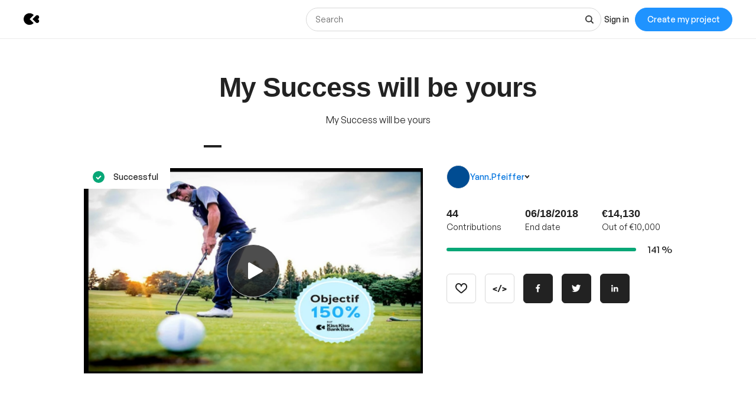

--- FILE ---
content_type: image/svg+xml
request_url: https://djxmmoom3injc.cloudfront.net/default-avatar/11/F/avatar.svg
body_size: 438
content:
<!DOCTYPE svg PUBLIC "-//W3C//DTD SVG 1.1//EN" "http://www.w3.org/Graphics/SVG/1.1/DTD/svg11.dtd"><svg xmlns="http://www.w3.org/2000/svg" width="40" height="40" viewBox="0 0 40 40"><defs><style>@font-face { font-family: "Maax"; src: url("https://d3v4jsc54141g1.cloudfront.net/maax/Maax-Medium.woff2") format("woff2"), url("https://d3v4jsc54141g1.cloudfront.net/maax/Maax-Medium.woff") format("woff"); }</style></defs><circle fill="#0E8C00" r="20" cx="20" cy="20" /><text font-family="Maax, sans-serif" x="20" y="25" fill="#fff" pointer-events="none" font-size="14" text-anchor="middle">F</text></svg>